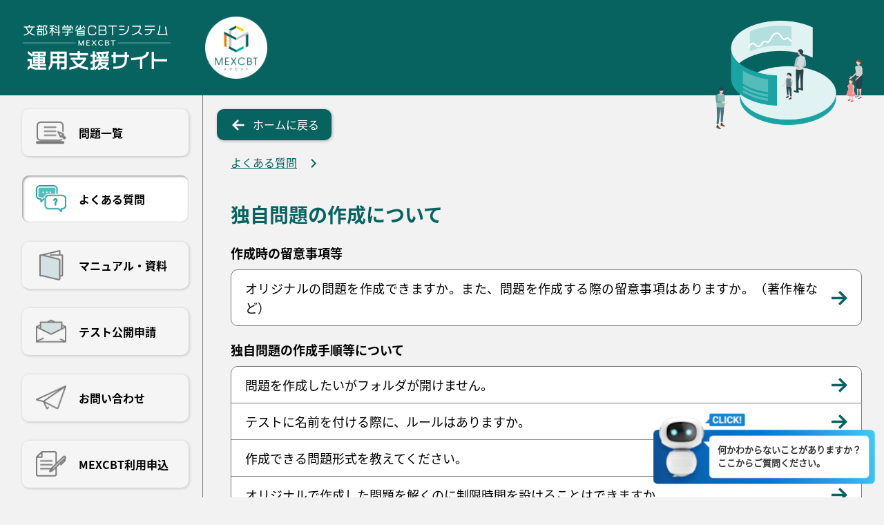

--- FILE ---
content_type: text/html
request_url: https://support2.mexcbt.mext.go.jp/faq/dokuji-mondai/
body_size: 1654
content:
<!DOCTYPE html><html lang="ja"><head><meta charSet="UTF-8"/><link rel="shortcut icon" href="/images/favicon.ico" type="image/x-icon"/><link rel="apple-touch-icon" href="/images/apple-touch-icon.png" sizes="180x180"/><link rel="icon" type="image/png" href="/images/android-touch-icon.png" sizes="192x192"/><meta charSet="utf-8"/><title>よくある質問： 文部科学省CBTシステム 運用支援サイト</title><meta name="viewport" content="width=device-width,initial-scale=1"/><link rel="stylesheet" href="/css/officebot.css" media="screen"/><script type="text/javascript" src="/js/officebot.js"></script><meta name="next-head-count" content="5"/><link rel="preload" href="/_next/static/css/c44e575affdcb001dcd6.css" as="style"/><link rel="stylesheet" href="/_next/static/css/c44e575affdcb001dcd6.css" data-n-g=""/><noscript data-n-css=""></noscript></head><body id="top"><div id="__next"><div class="faq"><header><div class="header-container"><p class="header-logo"><a href="/">文部科学省CBTシステム運用支援サイト</a></p><p class="header-mext-logo">文部科学省</p></div></header><div class="main"><div class="main-container"><nav class="nav"><a class="nav-item ico-test " href="/test/">問題一覧</a><a class="nav-item ico-faq active" href="/faq/">よくある質問</a><a class="nav-item ico-manual " href="/manual/">マニュアル・資料</a><a class="nav-item ico-request " href="/request/">テスト公開申請</a><a class="nav-item ico-contact " href="/contact/">お問い合わせ</a><a class="nav-item ico-mexcbt2022 " href="/mexcbt2022/">MEXCBT利用申込</a></nav><div class="content"><div class="content-header"><a class="nav-home-back" href="/">ホームに戻る</a><ul class="content-nav"><li class=""><a href="/faq/">よくある質問</a></li></ul></div><div class="content-body"><h1 class="h1">独自問題の作成について</h1><div><h2 class="h2">作成時の留意事項等</h2><ul class="list-arrow"><li><a href="/faq/dokuji-mondai/lyy1mkj46/">オリジナルの問題を作成できますか。また、問題を作成する際の留意事項はありますか。（著作権など）</a></li></ul></div><div><h2 class="h2">独自問題の作成手順等について</h2><ul class="list-arrow"><li><a href="/faq/dokuji-mondai/jicqds75s/">問題を作成したいがフォルダが開けません。</a></li><li><a href="/faq/dokuji-mondai/1-dcg1vkcs9/">テストに名前を付ける際に、ルールはありますか。</a></li><li><a href="/faq/dokuji-mondai/lzssqtjs1/">作成できる問題形式を教えてください。</a></li><li><a href="/faq/dokuji-mondai/wzf1ukbn8eza/">オリジナルで作成した問題を解くのに制限時間を設けることはできますか。</a></li><li><a href="/faq/dokuji-mondai/z9c2v8nzpwd/">問題の作成時に問題文の一部を太字にする等、目立たせることはできますか。</a></li><li><a href="/faq/dokuji-mondai/athklswr5f5/">問題の作成時に画像を挿入できますか。</a></li><li><a href="/faq/dokuji-mondai/soezmqi0139/">問題の作成時に数式を挿入できますか。</a></li><li><a href="/faq/dokuji-mondai/0rtkr_-w0e/">解答の選択肢をランダムに並べ替えることはできますか。</a></li><li><a href="/faq/dokuji-mondai/63m630h68uo0/">複数の選択肢の中から解答を選択する問題は作成できますか。</a></li><li><a href="/faq/dokuji-mondai/ts4u2gtkx30/">正しい順番（順序）に並べ替える問題は作成できますか。</a></li><li><a href="/faq/dokuji-mondai/3ixjw4sxti/">正しい組み合わせを選択させる問題は作成できますか。</a></li><li><a href="/faq/dokuji-mondai/vjcd6fqw2wb/">文章の特定の語句を指定し、正しい語句（または間違えている語句）を選択させる問題は作成できますか。</a></li><li><a href="/faq/dokuji-mondai/l4cjzd2i6/">文章の空欄に正しい語句を入力（または選択）させる問題は作成できますか。</a></li><li><a href="/faq/dokuji-mondai/33m-03_v4c/">画像をアップロードして解答させる問題は作成できますか。</a></li><li><a href="/faq/dokuji-mondai/1fdv23eg0n/">動画を活用した問題は作成できますか。</a></li><li><a href="/faq/dokuji-mondai/oz2izfssl/">アップロード問題の解答において、児童生徒にアップロードさせる画像のファイル名、ファイルサイズ、ファイルの種類に制限はありませんか。</a></li><li><a href="/faq/dokuji-mondai/kh49og6k7_r/">メディア問題の作成において、アップロードする動画のファイル名、ファイルサイズ、ファイルの種類に制限はありませんか。</a></li><li><a href="/faq/dokuji-mondai/tdh_m5qq0/">マッチ問題の作成時に、行と列の追加や削除はできますか。</a></li></ul></div><div><h2 class="h2">作成したテストの公開について</h2><ul class="list-arrow"><li><a href="/faq/dokuji-mondai/j1fdcurx3/">テスト（問題）を作成したので、配信したいのですがどうすればいいですか。テスト公開申請の方法を教えてください。</a></li><li><a href="/faq/dokuji-mondai/ahdfy-tomou/">テスト公開申請後、すぐにテストを利用することができますか。</a></li></ul></div></div></div></div></div><section class="closeBg" id="chatClose"><section class="closeBgWrap"><p>何かわからないことがありますか？<br/>ここからご質問ください。</p></section></section><section class="openBg" id="chatOpen"><div class="openBgWrap"><p class="closeBtn" id="closeBtn"><img src="/images/close_btn.svg" alt="Close"/></p><div class="contentInner"></div></div></section></div></div></body></html>

--- FILE ---
content_type: text/css
request_url: https://support2.mexcbt.mext.go.jp/_next/static/css/c44e575affdcb001dcd6.css
body_size: 4468
content:
*{line-height:1.6;margin:0;padding:0;-webkit-box-sizing:border-box;box-sizing:border-box;font-weight:400}@font-face{font-family:Noto Sans JP;font-style:"normal";src:local("NotoSansJP-Regular"),url(/fonts/Noto_Sans_JP/NotoSansJP-Regular.otf) format("opentype"),url(/fonts/Noto_Sans_JP/NotoSansJP-Regular.woff) format("woff")}@font-face{font-family:Noto Sans JP Bold;font-style:"normal";src:local("NotoSansJP-Bold"),url(/fonts/Noto_Sans_JP/NotoSansJP-Bold.otf) format("opentype"),url(/fonts/Noto_Sans_JP/NotoSansJP-Bold.woff) format("woff")}html{font-family:Noto Sans JP;font-size:62.5%}body,html{height:100%}body{background:#f2f2f2;color:#000;font-size:16px;font-size:1.6rem;flex-direction:column}@media only screen and (min-width:1367px){body{font-size:18px;font-size:1.8rem}}#__next{height:100%}#__next>div{display:flex;flex-direction:column;min-height:100%}ol,p,ul{margin-bottom:20px}@media only screen and (min-width:1367px){ol,p,ul{margin-bottom:40px}}ol+p,ol ol,ol ul,p+p,p ol,p ul,ul+p,ul ol,ul ul{margin-top:20px}@media only screen and (min-width:1367px){ol+p,ol ol,ol ul,p+p,p ol,p ul,ul+p,ul ol,ul ul{margin-top:40px}}hr{margin:20px 0;border:0;border-bottom:1px solid #7d7d7d}.main{display:flex;flex-grow:1}.main-container{width:100%;padding:0 32px}@media only screen and (min-width:1367px){.main-container{width:1366px;margin:0 auto;padding:0 40px}}.main-container{display:flex}.nav{flex-shrink:1;flex-basis:262px}.content{flex-grow:1;flex-basis:calc(100% - 262px)}@media only screen and (min-width:1367px){.nav{flex-basis:398px}.content{flex-basis:calc(100% - 398px)}}header{background:#07635f;color:#fff}.header-container{width:100%;padding:0 32px}@media only screen and (min-width:1367px){.header-container{width:1366px;margin:0 auto;padding:0 40px}}.header-container{position:relative;display:flex;padding-top:24px;padding-bottom:24px;align-items:center}@media only screen and (min-width:1367px){.header-container{padding-top:28px;padding-bottom:28px}}.header-container:after{position:absolute;top:30px;right:30px;display:block;width:217px;height:160px;background-image:url(/images/img_header@2x.png);background-repeat:no-repeat;background-position:50%;background-size:contain;content:""}@media only screen and (min-width:1367px){.header-container:after{top:49px;right:80px;width:352px;height:259px}}.error .header-container:after,.index .header-container:after{display:none}.header-logo{margin:0}.header-logo a{display:block;width:215px;height:66px;background-image:url(/images/logo@2x.png);background-repeat:no-repeat;background-position:50%;background-size:contain;text-indent:-9999px}@media only screen and (min-width:1367px){.header-logo a{width:350px;height:108px}}.header-mext-logo{width:90px;height:90px;margin:0 0 0 50px;background-image:url(/images/logo_mext@2x.png);background-size:cover;text-indent:-9999px}@media only screen and (min-width:1367px){.header-mext-logo{width:100px;height:100px;margin-left:80px}}.error .header-mext-logo,.index .header-mext-logo{margin-left:auto}.mexcbt-logo{margin:0}.mexcbt-logo a{display:block;height:80px;background-image:url(/images/mexcbt-logo.png);background-repeat:no-repeat;background-position:0;background-size:contain;text-indent:-9999px}@media only screen and (min-width:1367px){.mexcbt-logo a{height:100px}}footer{height:105px;margin-top:auto;border-bottom:20px solid #07635f;color:#fff}.footer-container{width:100%;padding:0 32px}@media only screen and (min-width:1367px){.footer-container{width:1366px;margin:0 auto;padding:0 40px}}.nav{padding:20px 20px 20px 0;border-right:1px solid #7d7d7d}@media only screen and (min-width:1367px){.nav{padding:44px 44px 44px 4px}}.nav-item{display:flex;padding:12px 20px;border-radius:10px;background-color:#f5f5f5;-webkit-box-shadow:1px 1px 4px rgba(0,0,0,.2);box-shadow:1px 1px 4px rgba(0,0,0,.2);color:#000;font-family:Noto Sans JP Bold;font-size:16px;font-size:1.6rem;text-decoration:none;align-items:center}.nav-item:before{content:"";width:44px;height:44px;margin-right:18px;background-repeat:no-repeat;background-size:contain}.nav-item:not(:first-child){margin-top:28px}.nav-item[target=_blank]:after{width:22px;height:22px;margin-left:auto;background-image:url(/images/ico_sidebar_link_no@2x.png);background-repeat:no-repeat;background-size:contain;content:""}.nav-item[target=_blank].active:after{background-image:url(/images/ico_sidebar_link_active@2x.png)}.nav-item.active{background:#fff;-webkit-box-shadow:inset -1px -1px 2px rgba(0,0,0,.15),inset 2px 2px 3px rgba(0,0,0,.34);box-shadow:inset -1px -1px 2px rgba(0,0,0,.15),inset 2px 2px 3px rgba(0,0,0,.34)}.nav-item:active,.nav-item:hover{background:#fff;-webkit-box-shadow:8px 8px 12px rgba(0,0,0,.2);box-shadow:8px 8px 12px rgba(0,0,0,.2)}.nav-item.disabled,.nav-item:disabled{opacity:.3;pointer-events:none}@media only screen and (min-width:1367px){.nav-item{padding:16px 24px;font-size:20px;font-size:2rem}.nav-item:before{margin-right:20px}.nav-item:not(:first-child){margin-top:32px}}.nav-item.ico-test:before{background-image:url(/images/ico_sidebar_test_no@2x.png)}.nav-item.ico-test.active:before{background-image:url(/images/ico_sidebar_test_active@2x.png)}.nav-item.ico-faq:before{background-image:url(/images/ico_sidebar_faq_no@2x.png)}.nav-item.ico-faq.active:before{background-image:url(/images/ico_sidebar_faq_active@2x.png)}.nav-item.ico-manual:before{background-image:url(/images/ico_sidebar_manual_no@2x.png)}.nav-item.ico-manual.active:before{background-image:url(/images/ico_sidebar_manual_active@2x.png)}.nav-item.ico-request:before{background-image:url(/images/ico_sidebar_request_no@2x.png)}.nav-item.ico-request.active:before{background-image:url(/images/ico_sidebar_request_active@2x.png)}.nav-item.ico-survey:before{background-image:url(/images/ico_sidebar_survey_no@2x.png)}.nav-item.ico-survey.active:before{background-image:url(/images/ico_sidebar_survey_active@2x.png)}.nav-item.ico-contact:before{background-image:url(/images/ico_sidebar_contact_no@2x.png)}.nav-item.ico-contact.active:before{background-image:url(/images/ico_sidebar_contact_active@2x.png)}.nav-item.ico-mexcbt2022:before{background-image:url(/images/ico_sidebar_mexcbt2022_no@2x.png)}.nav-item.ico-mexcbt2022.active:before{background-image:url(/images/ico_sidebar_mexcbt2022_active@2x.png)}.content{padding:20px 0 20px 20px}@media only screen and (min-width:1367px){.content{padding:20px}}.content-header{padding-bottom:20px}@media only screen and (min-width:1367px){.content-header{padding-bottom:40px}}.nav-home-back{display:inline-flex;padding:20px;border-radius:10px;background:#07635f;color:#fff;text-decoration:none;align-items:center;justify-content:center}.nav-home-back:active,.nav-home-back:hover{background-color:#fff;color:#000;border-color:#55bcbc}.nav-home-back.disabled,.nav-home-back:disabled{opacity:.3;pointer-events:none}.nav-home-back{padding:10px 18px;-webkit-box-shadow:1px 1px 4px rgba(0,0,0,.3);box-shadow:1px 1px 4px rgba(0,0,0,.3)}.nav-home-back:before{width:22px;height:23px;margin-right:12px;background-image:url(/images/ico_back@2x.png);background-repeat:no-repeat;background-position:0;background-size:200%;content:"";flex-shrink:0}.nav-home-back:active:before,.nav-home-back:hover:before{background-position:100%}.content-nav{margin:20px 0 0 20px}@media only screen and (min-width:1367px){.content-nav{margin:40px 0 0 40px}}.content-nav li{list-style:none;display:inline-flex;align-items:center}.content-nav li:after{width:23px;height:23px;margin-left:12px;margin-right:12px;background-image:url(/images/ico_nav_arrow_no@2x.png);background-size:contain;content:""}@media only screen and (min-width:1367px){.content-nav li:after{margin-left:4px;margin-right:4px}}.content-nav li.back:before{width:23px;height:23px;margin-right:12px;background-image:url(/images/ico_nav_arrow_no@2x.png);background-size:contain;content:"";-webkit-transform:rotate(-180deg);transform:rotate(-180deg)}@media only screen and (min-width:1367px){.content-nav li.back:before{margin-right:4px}}.content-nav li.back:after{display:none}.content-nav li a{height:100%}.content-body{padding:20px 0 105px 20px}@media only screen and (min-width:1367px){.content-body{padding:20px 0 105px 40px}}.dl-pdf{display:inline-block;background-image:url(/images/ico_dl_pdf_no@2x.png);background-repeat:no-repeat;background-position:50%;background-size:contain;text-indent:-9999px}.dl-pdf:after{display:none!important}.dl-pdf{width:76px;height:32px}.dl-excel{display:inline-block;background-image:url(/images/ico_dl_excel_no@2x.png);background-repeat:no-repeat;background-position:50%;background-size:contain;text-indent:-9999px}.dl-excel:after{display:none!important}.dl-excel{width:76px;height:32px}.dl-word{display:inline-block;background-image:url(/images/ico_dl_word_no@2x.png);background-repeat:no-repeat;background-position:50%;background-size:contain;text-indent:-9999px}.dl-word:after{display:none!important}.dl-word{width:76px;height:32px}.dl-zip{display:inline-block;background-image:url(/images/ico_dl_zip_no@2x.png);background-repeat:no-repeat;background-position:50%;background-size:contain;text-indent:-9999px}.dl-zip:after{display:none!important}.dl-zip{width:76px;height:32px}.dl-pdf-testinfo{display:inline-block;background-image:url(/images/ico_dl_pdf_testinfo_no@2x.png);background-repeat:no-repeat;background-position:50%;background-size:contain;text-indent:-9999px}.dl-pdf-testinfo:after{display:none!important}.dl-pdf-testinfo{width:118px;height:32px}.dl-pdf-comments{display:inline-block;background-image:url(/images/ico_dl_pdf_comments_no@2x.png);background-repeat:no-repeat;background-position:50%;background-size:contain;text-indent:-9999px}.dl-pdf-comments:after{display:none!important}.dl-pdf-comments{width:94px;height:32px}.h1,.section-title{margin-bottom:20px;color:#07635f;font-family:Noto Sans JP Bold;font-size:28px;font-size:2.8rem}@media only screen and (min-width:1367px){.h1,.section-title{margin-bottom:40px;font-size:32px;font-size:3.2rem}}.contact-box-header,.h2,.manual-box-title,.mexcbt2022-box-h2{margin-top:20px;margin-bottom:10px;color:#000;font-family:Noto Sans JP Bold;font-size:18px;font-size:1.8rem}@media only screen and (min-width:1367px){.contact-box-header,.h2,.manual-box-title,.mexcbt2022-box-h2{margin-top:40px;margin-bottom:20px;font-size:22px;font-size:2.2rem}}.text-link,a{color:#07635f;text-decoration:underline}span.text-info{display:inline;padding:0 10px;background:-webkit-gradient(linear,left top,left bottom,color-stop(50%,transparent),color-stop(0,#ffde69));background:linear-gradient(transparent 50%,#ffde69 0)}.list,.list-news{margin-top:20px}@media only screen and (min-width:1367px){.list,.list-news{margin-top:40px}}.list-news li,.list li{position:relative;margin-bottom:12px;padding-left:33px;list-style:none;font-size:16px;font-size:1.6rem;align-items:center}.list-news li:before,.list li:before{position:absolute;top:calc(1em - 2px - 1px);left:5px;display:block;width:13px;height:2px;background:#067974;content:"";flex-shrink:0}.list-news li>span:not(:last-child),.list li>span:not(:last-child){margin-right:20px}@media only screen and (min-width:1367px){.list-news li,.list li{font-size:18px;font-size:1.8rem}}.list-arrow li{list-style:none}.list-arrow li:first-child a{border-top-left-radius:10px;border-top-right-radius:10px}.list-arrow li:last-child a{border-bottom-left-radius:10px;border-bottom-right-radius:10px}.list-arrow li:not(:first-child) a{border-top:none}.list-arrow a{position:relative}.list-arrow a:after{position:absolute;right:20px;display:block;background-image:url(/images/ico_arrow@2x.png);background-repeat:no-repeat;background-position:0;background-size:200%;content:""}.list-arrow a:active:after,.list-arrow a:hover:after{background-position:100%}.list-arrow a{display:flex;padding:12px 20px;border:1px solid #7d7d7d;background-color:#fff;color:#000;font-size:18px;font-size:1.8rem;text-decoration:none;align-items:center}.list-arrow a:active,.list-arrow a:hover{background-color:#d3e1e2}@media only screen and (min-width:1367px){.list-arrow a{padding:20px}}.list-arrow a{padding-right:63px}.list-arrow a:after{top:calc(50% - 10.5px);right:15px;width:28px;height:21px}.list-pdf li{list-style:none}.list-pdf li:first-child a{border-top-left-radius:10px;border-top-right-radius:10px}.list-pdf li:last-child a{border-bottom-left-radius:10px;border-bottom-right-radius:10px}.list-pdf li:not(:first-child) a{border-top:none}.list-pdf a img{margin-left:20px}.list-pdf a{display:flex;padding:12px 20px;border:1px solid #7d7d7d;background-color:#fff;color:#000;font-size:18px;font-size:1.8rem;text-decoration:none;align-items:center}.list-pdf a:active,.list-pdf a:hover{background-color:#d3e1e2}@media only screen and (min-width:1367px){.list-pdf a{padding:20px}}.list-pdf img{width:69px;height:32px}.link-ico-pdf{display:inline-flex;padding:18px 20px;border:1px solid transparent;border-radius:10px;background-color:#fff;color:#000;text-decoration:none;align-items:center;justify-content:center;-webkit-box-shadow:1px 1px 4px rgba(0,0,0,.3);box-shadow:1px 1px 4px rgba(0,0,0,.3)}.link-ico-pdf:after{display:inline-block;margin-left:20px;width:23px;height:23px;background-image:url(/images/ico_pdf@2x.png);background-repeat:no-repeat;background-position:0;background-size:200%;content:""}.link-ico-pdf .text-link,.link-ico-pdf a{margin-left:20px}.link-ico-pdf:active,.link-ico-pdf:hover{border-color:#fff;background-color:#d3e1e2;color:#000}.link-ico-pdf:active:after,.link-ico-pdf:hover:after{background-position:100%}.link-ico-pdf:active .text-link,.link-ico-pdf:active a,.link-ico-pdf:hover .text-link,.link-ico-pdf:hover a{color:#000}@media only screen and (min-width:1367px){.link-ico-pdf{padding:20px}}.link-ico-excel{display:inline-flex;padding:18px 20px;border:1px solid transparent;border-radius:10px;background-color:#fff;color:#000;text-decoration:none;align-items:center;justify-content:center;-webkit-box-shadow:1px 1px 4px rgba(0,0,0,.3);box-shadow:1px 1px 4px rgba(0,0,0,.3)}.link-ico-excel:after{display:inline-block;margin-left:20px;width:23px;height:23px;background-image:url(/images/ico_excel@2x.png);background-repeat:no-repeat;background-position:0;background-size:200%;content:""}.link-ico-excel .text-link,.link-ico-excel a{margin-left:20px}.link-ico-excel:active,.link-ico-excel:hover{border-color:#fff;background-color:#d3e1e2;color:#000}.link-ico-excel:active:after,.link-ico-excel:hover:after{background-position:100%}.link-ico-excel:active .text-link,.link-ico-excel:active a,.link-ico-excel:hover .text-link,.link-ico-excel:hover a{color:#000}@media only screen and (min-width:1367px){.link-ico-excel{padding:20px}}.link-ico-mail{display:inline-flex;padding:18px 20px;border:1px solid transparent;border-radius:10px;background-color:#fff;color:#000;text-decoration:none;align-items:center;justify-content:center;-webkit-box-shadow:1px 1px 4px rgba(0,0,0,.3);box-shadow:1px 1px 4px rgba(0,0,0,.3)}.link-ico-mail:after{display:inline-block;margin-left:20px;width:23px;height:23px;background-image:url(/images/ico_mail@2x.png);background-repeat:no-repeat;background-position:0;background-size:200%;content:""}.link-ico-mail .text-link,.link-ico-mail a{margin-left:20px}.link-ico-mail:active,.link-ico-mail:hover{border-color:#fff;background-color:#d3e1e2;color:#000}.link-ico-mail:active:after,.link-ico-mail:hover:after{background-position:100%}.link-ico-mail:active .text-link,.link-ico-mail:active a,.link-ico-mail:hover .text-link,.link-ico-mail:hover a{color:#000}@media only screen and (min-width:1367px){.link-ico-mail{padding:20px}}.btn-details{display:inline-flex;padding:20px;border-radius:10px;background:#07635f;color:#fff;text-decoration:none;align-items:center;justify-content:center}.btn-details:active,.btn-details:hover{background-color:#fff;color:#000;border-color:#55bcbc}.btn-details.disabled,.btn-details:disabled{opacity:.3;pointer-events:none}.btn-details{padding:10px 18px;-webkit-box-shadow:1px 1px 4px rgba(0,0,0,.3);box-shadow:1px 1px 4px rgba(0,0,0,.3)}.btn-details:after{width:22px;height:23px;margin-left:12px;background-image:url(/images/ico_back@2x.png);background-repeat:no-repeat;background-position:0;background-size:200%;content:"";flex-shrink:0;-webkit-transform:scaleX(-1);transform:scaleX(-1)}.btn-details:active:after,.btn-details:hover:after{background-position:100%}.section{padding:16px 0}@media only screen and (min-width:1367px){.section{padding-top:32px;padding-bottom:32px}}.section.color01{background-color:#f2f2f2}.section-container{width:100%;padding:0 32px}@media only screen and (min-width:1367px){.section-container{width:1366px;margin:0 auto;padding:0 40px}}.section-container p:last-of-type{margin-bottom:0}.section-title{margin:0}.section-bottom{text-align:right}.box-markdown h1,.box-markdown h2{font-family:Noto Sans JP Bold}.box-markdown h1{margin-top:20px;margin-bottom:10px;font-size:24px;font-size:2.4rem}@media only screen and (min-width:1367px){.box-markdown h1{margin-top:40px;margin-bottom:20px;font-size:28px;font-size:2.8rem}}.box-markdown h2{margin-top:10px;margin-bottom:5px;font-size:16px;font-size:1.6rem}@media only screen and (min-width:1367px){.box-markdown h2{margin-top:20px;margin-bottom:10px;font-size:18px;font-size:1.8rem}}.box-markdown a{margin-right:10px}.box-markdown a[href$=".pdf"]:after{background-image:url(/images/ico_pdf@2x.png)}.box-markdown a[href$=".pdf"]:after,.box-markdown a[href$=".xlsx"]:after{display:inline-block;margin-left:10px;width:23px;height:23px;background-repeat:no-repeat;background-position:0;background-size:200%;content:""}.box-markdown a[href$=".xlsx"]:after{background-image:url(/images/ico_excel@2x.png)}.box-markdown a[href^="mailto:"]:after{display:inline-block;margin-left:10px;width:23px;height:23px;background-image:url(/images/ico_mail@2x.png);background-repeat:no-repeat;background-position:0;background-size:200%;content:""}.box-markdown img{display:block;max-width:100%}.box-markdown ol,.box-markdown ul{padding:0 0 0 2.4rem}.box-markdown li{margin:.25em 0}.box-markdown li ol,.box-markdown li ul{margin:0}.box-richeditor h1,.box-richeditor h2{font-family:Noto Sans JP Bold}.box-richeditor h1{margin-top:20px;margin-bottom:10px;font-size:24px;font-size:2.4rem}@media only screen and (min-width:1367px){.box-richeditor h1{margin-top:40px;margin-bottom:20px;font-size:28px;font-size:2.8rem}}.box-richeditor h2{margin-top:10px;margin-bottom:5px;font-size:16px;font-size:1.6rem}@media only screen and (min-width:1367px){.box-richeditor h2{margin-top:20px;margin-bottom:10px;font-size:18px;font-size:1.8rem}}.box-richeditor ol,.box-richeditor ul{padding:0 0 0 2.4rem}.box-richeditor li{margin:.25em 0}.box-richeditor li ol,.box-richeditor li ul{margin:0}.box-richeditor strong{font-family:Noto Sans JP Bold}.box-richeditor blockquote{border-left:5px solid #ddd;padding:5px 10px}.box-richeditor img{display:block;max-width:100%}.box-richeditor a{margin-right:10px}.box-richeditor a[href$=".pdf"]:after{background-image:url(/images/ico_pdf@2x.png)}.box-richeditor a[href$=".pdf"]:after,.box-richeditor a[href$=".xlsx"]:after{display:inline-block;margin-left:10px;width:23px;height:23px;background-repeat:no-repeat;background-position:0;background-size:200%;content:""}.box-richeditor a[href$=".xlsx"]:after{background-image:url(/images/ico_excel@2x.png)}.box-richeditor a[href^="mailto:"]:after{display:inline-block;margin-left:10px;width:23px;height:23px;background-image:url(/images/ico_mail@2x.png);background-repeat:no-repeat;background-position:0;background-size:200%;content:""}.box-richeditor iframe{margin-top:1em}.index{background-color:#fff}.list-news{margin-bottom:0}.list-news li{display:table}.list-news-date{width:123px}.list-news-date,.list-news-title{display:table-cell}.index-nav-wrap{display:flex;align-items:center;justify-content:center}.index-nav-wrap:before{height:324px;margin-right:100px;background-image:url(/images/img_index@2x.png);background-repeat:no-repeat;background-position:50%;background-size:contain;content:"";flex-basis:200px}@media only screen and (min-width:1367px){.index-nav-wrap:before{height:424px;margin-right:75px;flex-basis:260px}}.index-nav{display:flex;margin-left:-10px;margin-right:-10px;flex-wrap:wrap;flex-basis:488px}@media only screen and (min-width:1367px){.index-nav{flex-basis:604px}}.index-nav-item{padding:10px;flex-wrap:wrap;flex-basis:160px}.index-nav-item a{position:relative;display:inline-flex;padding:20px;border:4px solid transparent;border-radius:10px;background:#07635f;color:#fff;text-decoration:none;align-items:center;justify-content:center}.index-nav-item a:active,.index-nav-item a:hover{background-color:#fff;color:#000;border-color:#55bcbc}.index-nav-item a.disabled,.index-nav-item a:disabled{opacity:.3;pointer-events:none}.index-nav-item a{width:100%;height:100%;padding:11px 4px;-webkit-box-shadow:3px 3px 8px rgba(0,0,0,.2);box-shadow:3px 3px 8px rgba(0,0,0,.2);font-family:Noto Sans JP Bold;font-size:15px;font-size:1.5rem;flex-direction:column}.index-nav-item a.ico-test:before{content:"";width:70px;height:70px;margin-bottom:4px;background-image:url(/images/ico_index_test@2x.png);background-repeat:no-repeat;background-size:200%;background-position:0}.index-nav-item a.ico-test:active:before,.index-nav-item a.ico-test:hover:before{background-position:100%}.index-nav-item a.ico-faq:before{content:"";width:70px;height:70px;margin-bottom:4px;background-image:url(/images/ico_index_faq@2x.png);background-repeat:no-repeat;background-size:200%;background-position:0}.index-nav-item a.ico-faq:active:before,.index-nav-item a.ico-faq:hover:before{background-position:100%}.index-nav-item a.ico-manual:before{content:"";width:70px;height:70px;margin-bottom:4px;background-image:url(/images/ico_index_manual@2x.png);background-repeat:no-repeat;background-size:200%;background-position:0}.index-nav-item a.ico-manual:active:before,.index-nav-item a.ico-manual:hover:before{background-position:100%}.index-nav-item a.ico-request:before{content:"";width:70px;height:70px;margin-bottom:4px;background-image:url(/images/ico_index_request@2x.png);background-repeat:no-repeat;background-size:200%;background-position:0}.index-nav-item a.ico-request:active:before,.index-nav-item a.ico-request:hover:before{background-position:100%}.index-nav-item a.ico-survey:before{content:"";width:70px;height:70px;margin-bottom:4px;background-image:url(/images/ico_index_survey@2x.png);background-repeat:no-repeat;background-size:200%;background-position:0}.index-nav-item a.ico-survey:active:before,.index-nav-item a.ico-survey:hover:before{background-position:100%}.index-nav-item a.ico-mexcbt2022:before{content:"";width:70px;height:70px;margin-bottom:4px;background-image:url(/images/ico_index_mexcbt2022@2x.png);background-repeat:no-repeat;background-size:200%;background-position:0}.index-nav-item a.ico-mexcbt2022:active:before,.index-nav-item a.ico-mexcbt2022:hover:before{background-position:100%}.index-nav-item a.ico-survey:before{margin-left:17px}.index-nav-item a.ico-contact:before{content:"";width:70px;height:70px;margin-bottom:4px;background-image:url(/images/ico_index_contact@2x.png);background-repeat:no-repeat;background-size:200%;background-position:0}.index-nav-item a.ico-contact:active:before,.index-nav-item a.ico-contact:hover:before{background-position:100%}.index-nav-item a[target=_blank]:after{position:absolute;top:4px;right:4px;width:22px;height:22px;background-image:url(/images/ico_index_link@2x.png);background-repeat:no-repeat;background-position:0;background-size:200%;content:""}@media only screen and (min-width:1367px){.index-nav-item a[target=_blank]:after{top:8px;right:8px}}.index-nav-item a[target=_blank]:active:after,.index-nav-item a[target=_blank]:hover:after{background-position:100%}@media only screen and (min-width:1367px){.index-nav-item{flex-basis:200px}.index-nav-item a{padding:14px 4px;-webkit-box-shadow:8px 8px 12px rgba(0,0,0,.2);box-shadow:8px 8px 12px rgba(0,0,0,.2);font-size:20px;font-size:2rem}.index-nav-item a:before{margin-bottom:12px}}.faq-nav{margin-bottom:18px}.faq-nav-category,.faq-nav-title{display:inline-block}.faq-nav-title{font-family:Noto Sans JP Bold}.faq-nav-category{position:relative;padding-left:28px}.faq-nav-category:before{position:absolute;top:calc(1em - 2px - 1px);left:10px;display:block;width:8px;height:2px;background-color:#7b7a7a;content:""}.faq-sub-category{font-family:Noto Sans JP Bold}.manual-box-link{margin-bottom:10px}.manual-box-link a{margin-right:10px}.manual-box-link a.pdf:after,.manual-box-link a[href$=".pdf"]:after{display:inline-block;margin-left:10px;width:23px;height:23px;background-image:url(/images/ico_pdf@2x.png);background-repeat:no-repeat;background-position:0;background-size:200%;content:""}.manual-box-text{margin-top:10px}.manual-box+.manual-box{border-top:1px solid #7d7d7d}.contact-box{margin:20px 0;padding:20px;border-radius:8px;background-color:#fff}.contact-box-header{margin-top:0;color:#07635f}.contact-box-body{padding-left:10px}@media only screen and (min-width:1367px){.contact-box-body{padding-left:20px}}.contact-box p{margin-bottom:0}.contact-info-ttl{font-family:Noto Sans JP Bold}.contact-info-mail{margin-top:10px;display:flex;align-items:center;flex-wrap:wrap}.contact-info-mail:before{display:inline-block;margin-right:10px;width:23px;height:23px;background-image:url(/images/ico_mail\ @2x.png);background-repeat:no-repeat;background-position:0;background-size:200%;content:""}.contact-info-tel{margin-top:10px;display:flex;align-items:center;flex-wrap:wrap}.contact-info-tel:before{display:inline-block;margin-right:10px;width:23px;height:23px;background-image:url(/images/ico_tel\ @2x.png);background-repeat:no-repeat;background-position:0;background-size:200%;content:""}.error-box{display:flex;align-items:center;justify-content:center}.error-box-content{flex-basis:calc(100% - 200px - 130px)}.error-box-image{height:324px;margin-left:130px;background-image:url(/images/img_404@2x.png);background-repeat:no-repeat;background-position:50%;background-size:contain;content:"";flex-basis:200px}@media only screen and (min-width:1367px){.error-box-content{flex-basis:calc(100% - 260px - 75px)}.error-box-image{height:430px;margin-left:75px;flex-basis:260px}}.error-box{max-width:960px;margin:0 auto}.under-maintenance{background:#fff}.mexcbt2022-box-h3{font-family:Noto Sans JP Bold;text-decoration:underline;margin:20px 0 10px;margin:0 0 20px}.mexcbt2022-box ul{padding:0 0 0 2.4rem}.mexcbt2022-box ul li.note{list-style-type:"※"}.mexcbt2022-box-link{margin-bottom:10px}.mexcbt2022-box-link a{margin-right:10px}.mexcbt2022-box-link a.pdf:after,.mexcbt2022-box-link a[href$=".pdf"]:after{display:inline-block;margin-left:10px;width:23px;height:23px;background-image:url(/images/ico_pdf@2x.png);background-repeat:no-repeat;background-position:0;background-size:200%;content:""}.mexcbt2022-box-text{margin-top:10px}.mexcbt2022-box-btn-box{padding-top:50px;display:flex;justify-content:center}.mexcbt2022-box-btn{display:inline-flex;padding:20px;border-radius:10px;background:#07635f;color:#fff;text-decoration:none;align-items:center;justify-content:center}.mexcbt2022-box-btn:active,.mexcbt2022-box-btn:hover{background-color:#fff;color:#000;border-color:#55bcbc}.mexcbt2022-box-btn.disabled,.mexcbt2022-box-btn:disabled{opacity:.3;pointer-events:none}.mexcbt2022-box-btn{width:220px;margin:0 10px;padding:10px 18px;-webkit-box-shadow:1px 1px 4px rgba(0,0,0,.3);box-shadow:1px 1px 4px rgba(0,0,0,.3)}.mexcbt2022-box+.mexcbt2022-box{border-top:1px solid #7d7d7d}.u-clearfix:after{display:block;clear:both;content:""}.u-m-0{margin:0!important}.u-mt-0,.u-my-0{margin-top:0!important}.u-mr-0,.u-mx-0{margin-right:0!important}.u-mb-0,.u-my-0{margin-bottom:0!important}.u-ml-0,.u-mx-0{margin-left:0!important}.u-m-sm{margin:10px!important}.u-mt-sm,.u-my-sm{margin-top:10px!important}.u-mr-sm,.u-mx-sm{margin-right:10px!important}.u-mb-sm,.u-my-sm{margin-bottom:10px!important}.u-ml-sm,.u-mx-sm{margin-left:10px!important}.u-m-md{margin:20px!important}.u-mt-md,.u-my-md{margin-top:20px!important}.u-mr-md,.u-mx-md{margin-right:20px!important}.u-mb-md,.u-my-md{margin-bottom:20px!important}.u-ml-md,.u-mx-md{margin-left:20px!important}.u-m-lg{margin:40px!important}.u-mt-lg,.u-my-lg{margin-top:40px!important}.u-mr-lg,.u-mx-lg{margin-right:40px!important}.u-mb-lg,.u-my-lg{margin-bottom:40px!important}.u-ml-lg,.u-mx-lg{margin-left:40px!important}.u-m-xl{margin:80px!important}.u-mt-xl,.u-my-xl{margin-top:80px!important}.u-mr-xl,.u-mx-xl{margin-right:80px!important}.u-mb-xl,.u-my-xl{margin-bottom:80px!important}.u-ml-xl,.u-mx-xl{margin-left:80px!important}.u-p-0{padding:0!important}.u-pt-0,.u-py-0{padding-top:0!important}.u-pr-0,.u-px-0{padding-right:0!important}.u-pb-0,.u-py-0{padding-bottom:0!important}.u-pl-0,.u-px-0{padding-left:0!important}.u-p-sm{padding:10px!important}.u-pt-sm,.u-py-sm{padding-top:10px!important}.u-pr-sm,.u-px-sm{padding-right:10px!important}.u-pb-sm,.u-py-sm{padding-bottom:10px!important}.u-pl-sm,.u-px-sm{padding-left:10px!important}.u-p-md{padding:20px!important}.u-pt-md,.u-py-md{padding-top:20px!important}.u-pr-md,.u-px-md{padding-right:20px!important}.u-pb-md,.u-py-md{padding-bottom:20px!important}.u-pl-md,.u-px-md{padding-left:20px!important}.u-p-lg{padding:40px!important}.u-pt-lg,.u-py-lg{padding-top:40px!important}.u-pr-lg,.u-px-lg{padding-right:40px!important}.u-pb-lg,.u-py-lg{padding-bottom:40px!important}.u-pl-lg,.u-px-lg{padding-left:40px!important}.u-p-xl{padding:80px!important}.u-pt-xl,.u-py-xl{padding-top:80px!important}.u-pr-xl,.u-px-xl{padding-right:80px!important}.u-pb-xl,.u-py-xl{padding-bottom:80px!important}.u-pl-xl,.u-px-xl{padding-left:80px!important}.u-m-auto{margin:auto!important}.u-mb-auto,.u-my-auto{margin-bottom:auto!important}.u-mt-auto,.u-my-auto{margin-top:auto!important}.u-ml-auto,.u-mx-auto{margin-left:auto!important}.u-mr-auto,.u-mx-auto{margin-right:auto!important}.u-text-left{text-align:left!important}.u-text-right{text-align:right!important}.u-text-center{text-align:center!important}.u-text-sm{font-size:14px;font-size:1.4rem}@media only screen and (min-width:1367px){.u-text-sm{font-size:16px;font-size:1.6rem}}

--- FILE ---
content_type: text/css
request_url: https://support2.mexcbt.mext.go.jp/css/officebot.css
body_size: 1849
content:
/*! sanitize.css | CC0 Public Domain | github.com/jonathantneal/sanitize.css */
html, body, div, span, object, iframe, h1, h2, h3, h4, h5, h6, p, blockquote, pre, abbr, address, cite, code, del, dfn, em, img, ins, kbd, q, samp, small, strong, sub, sup, var, b, i, dl, dt, dd, ol, ul, li, fieldset, form, label, legend, table, caption, tbody, tfoot, thead, tr, th, td, article, aside, canvas, details, figcaption, figure, footer, header, hgroup, menu, nav, section, summary, time, mark, audio, video {margin:0;padding:0;border:0;outline:0;font-size:100%;vertical-align:baseline;background:transparent;font-weight: normal;list-style-type:none;}
body {line-height:1}
pre,textarea{overflow:auto}
[hidden],audio:not([controls]),template{display:none}
details,main,summary{display:block}
input[type=number]{width:auto}
input[type=search]{-webkit-appearance:textfield}
input[type=search]::-webkit-search-cancel-button,input[type=search]::-webkit-search-decoration{-webkit-appearance:none}
progress{display:inline-block}
small{font-size:75%}
textarea{resize:vertical}
[unselectable]{-webkit-user-select:none;-moz-user-select:none;-ms-user-select:none;user-select:none}
*,::after,::before{box-sizing:inherit;border-style:solid;border-width:0}
*{font-size:inherit;line-height:inherit;margin:0;padding:0}
::after,::before{text-decoration:inherit;vertical-align:inherit}
a{text-decoration:none}
audio,canvas,iframe,img,svg,video{vertical-align:middle}
button,input,textarea{background-color:transparent;color:inherit;font-family:inherit;font-style:inherit;font-weight:inherit;min-height:1.5em}
code,kbd,pre,samp{font-family:monospace,monospace}
nav ol,nav ul{list-style:none}
table{border-collapse:collapse;border-spacing:0}
::-moz-selection{background-color:#B3D4FC;text-shadow:none}
::selection{background-color:#B3D4FC;text-shadow:none}
@media screen{[hidden~=screen]{display:inherit}
    [hidden~=screen]:not(:active):not(:focus):not(:target){clip:rect(0 0 0 0)!important;position:absolute!important}
}

* {
    box-sizing: border-box;
}
html {
    font-size: 62.5%;
    height: 100%;
}
body {
    color: #727171;
    font-family: "Noto Sans JP","ヒラギノ角ゴ Pro W3", "Hiragino Kaku Gothic Pro", "メイリオ", Meiryo, sans-serif, "MS Pゴシック", Osaka;
    font-size: 1.6rem;
    max-height: 999999px;
    line-height: 1.6;
    -webkit-text-size-adjust: 100%;
    height: 100%;
    word-break: break-all;
    text-align: justify;
}
img {
    max-width: 100%;
}
.closeBg {
    max-width: 340px;
    width: 72%;
    position: fixed;
    right: 0;
    bottom: 0;
    cursor: pointer;
    z-index: 10000;
}
.closeBg .closeBgWrap {
    width: 100%;
    padding-top: calc((132/340)*100%);
    position: relative;
    line-height: 1;
    background: url(/images/close_bg.png) 0 0 no-repeat;
    background-size: contain;
}
.closeBg .closeBgWrap p {
    font-size: 1.3rem;
    position: absolute;
    top: 40%;
    left: 29%;
    /* color: #fff;*/
    color: #333;
    font-weight: bold;

    line-height: 1.5;
    z-index: 10001;
}
.openBg {
    display: none;
    width: 100%;
    position: fixed;
    right: 0;
    bottom: 2.5%;
    z-index: 10000;
}
.openBg .openBgWrap {
    width: 92%;
    margin: 0 auto;
    /*background: #39312f;*/
    background: #666666;;
    /*padding: 15px; */
    padding: 0px;
    border-radius: 15px;
    box-shadow: 3px 3px 10px 3px #cbc7c4;
}
.openBg .openBgWrap .closeBtn {
	/*
    width: 30px;
    height: 30px;
	*/
    width: 16px;
    height: auto;
    margin: 14px 12px 14px auto;
    -webkit-transition: all .25s ease-in;
    transition: all .25s ease-in;
}
.openBg .openBgWrap .closeBtn:hover {
    cursor: pointer;
    opacity: 0.7;
    filter: alpha(opacity=70);
    -ms-filter: "alpha(opacity=70)";
    -moz-opacity: 0.7;
    -khtml-opacity: 0.7;
}
.openBg .openBgWrap .contentInner {
    position: relative;
}
.openBg .openBgWrap .contentInner {
    position: relative;
}
.openBg .openBgWrap .contentInner iframe {	
    /*width: 99%;*/
    width: 100%;
    height: 100%;
    position: absolute;
    /*bottom: 0*/;
    bottom: 8px;
    left: 0;
    right: 0;
    margin: auto;
    z-index: 10001;
}
.openBg .openBgWrap .download {
    border-radius: 15px;
    overflow: hidden;
    width: 50%;
    margin: 15px auto 0;
}
@media screen and (min-width: 1024px) {
    .openBg .openBgWrap {
      /* チャットウィンドウ幅指定 */
        width: 60%;
        margin: 0 1.5% 0 auto;
    }
}
@media only screen and (max-width: 736px) {
    .closeBg {
      /* チャットウィンドウ幅指定 */
        width: 88%;
    }
    .openBg .openBgWrap .download {
      /* チャットウィンドウ幅指定 */
      width: 60%;	
    }
}
@media only screen and (max-width: 414px) {
      /* チャットウィンドウ幅指定 */
    .openBg .openBgWrap .download {
        width: 80%;
    }
}

/* Vanilla JS アニメーション用スタイル */
.openBg .openBgWrap .contentInner {
    transition: padding-bottom 0.3s linear;
}

#chatClose, #chatOpen {
    transition: opacity 0.1s ease;
}

.fade-out {
    opacity: 0;
}

.fade-in {
    opacity: 1;
}

--- FILE ---
content_type: image/svg+xml
request_url: https://support2.mexcbt.mext.go.jp/images/close_btn.svg
body_size: 537
content:
<?xml version="1.0" encoding="utf-8"?>
<!-- Generator: Adobe Illustrator 24.2.3, SVG Export Plug-In . SVG Version: 6.00 Build 0)  -->
<svg version="1.1" id="レイヤー_1" xmlns="http://www.w3.org/2000/svg" xmlns:xlink="http://www.w3.org/1999/xlink" x="0px"
	 y="0px" viewBox="0 0 40 40" style="enable-background:new 0 0 40 40;" xml:space="preserve">
<style type="text/css">
	.st0{fill:#FFFFFF;}
</style>
<g>
	<rect x="16.7" y="-3.6" transform="matrix(0.7072 0.707 -0.707 0.7072 19.9976 -8.2844)" class="st0" width="6.5" height="47.2"/>
	
		<rect x="16.7" y="-3.6" transform="matrix(-0.7072 0.707 -0.707 -0.7072 48.2846 20.0023)" class="st0" width="6.5" height="47.2"/>
</g>
</svg>


--- FILE ---
content_type: text/javascript
request_url: https://support2.mexcbt.mext.go.jp/js/officebot.js
body_size: 1129
content:
/* OfficeBot 埋め込みコード officebot.js ver.202408*/


/* ボットURL */
var officebot_url="https://chat.az.officebot.jp/00781gghvhnr";

/* チャットウィンドウ幅 （ブラウザウィンドウ幅 1.0）*/
var officebot_height=0.8;

/* iframe 埋め込み HTML */ 
var officebot_iframe='<iframe src="'+officebot_url+'" frameborder="0" id="iframearea"></iframe>';

/* ---------------------------------------------------------------*/

// フェードアニメーション用ヘルパー関数
function fadeOut(element, duration, callback) {
    element.style.opacity = '1';
    var start = performance.now();
    
    function fade(timestamp) {
        var elapsed = timestamp - start;
        var progress = elapsed / duration;
        
        if (progress < 1) {
            element.style.opacity = 1 - progress;
            requestAnimationFrame(fade);
        } else {
            element.style.opacity = '0';
            element.style.display = 'none';
            if (callback) callback();
        }
    }
    
    requestAnimationFrame(fade);
}

function fadeIn(element, duration, callback) {
    element.style.display = 'block';
    element.style.opacity = '0';
    var start = performance.now();
    
    function fade(timestamp) {
        var elapsed = timestamp - start;
        var progress = elapsed / duration;
        
        if (progress < 1) {
            element.style.opacity = progress;
            requestAnimationFrame(fade);
        } else {
            element.style.opacity = '1';
            if (callback) callback();
        }
    }
    
    requestAnimationFrame(fade);
}

window.addEventListener('load', function(){
    var chatCloseBtn = document.getElementById('chatClose');
    var closeBtnElement = document.getElementById('closeBtn');
    var covidBtns = document.querySelectorAll('.btn-chat-change.covid');
    var chatbotBtns = document.querySelectorAll('.btn-chat-change.chatbot');
    
    if (chatCloseBtn) {
        chatCloseBtn.addEventListener('click', function() {
            chatOpen();
        });
    }
    
    if (closeBtnElement) {
        closeBtnElement.addEventListener('click', function() {
            chatClose();
        });
    }
    
    covidBtns.forEach(function(btn) {
        btn.addEventListener('click', function() {
            var iframe = document.getElementById('iframearea');
            if (iframe) {
                iframe.src = officebot_url;
            }
        });
    });
    
    chatbotBtns.forEach(function(btn) {
        btn.addEventListener('click', function() {
            var iframe = document.getElementById('iframearea');
            if (iframe) {
                iframe.src = officebot_url;
            }
        });
    });
});

window.addEventListener('resize', function(){
    // リサイズ時にチャットウィンドウが開いている場合はサイズを再計算
    var contentInner = document.querySelector('.openBg .openBgWrap .contentInner');
    var chatOpen = document.getElementById('chatOpen');
    
    if (chatOpen && chatOpen.style.display === 'block' && contentInner) {
        var window_h = window.innerHeight;
        var chatinner_h = window_h * officebot_height;
        contentInner.style.paddingBottom = chatinner_h + 'px';
    }
});

function chatOpen() {
    var window_h = window.innerHeight;
    var chatinner_h = window_h * officebot_height;
    var chatCloseBtn = document.getElementById('chatClose');
    var chatOpenElement = document.getElementById('chatOpen');
    var contentInner = document.querySelector('.openBg .openBgWrap .contentInner');

    if (chatCloseBtn) {
        fadeOut(chatCloseBtn, 100);
    }
    
    if (chatOpenElement) {
        fadeIn(chatOpenElement, 100);
    }
    
    if (contentInner) {
        // iframeを作成
        var contentWrap = document.querySelector('.openBgWrap .contentInner');
        if (contentWrap) {
            contentWrap.innerHTML = officebot_iframe;
        }
        
        // アニメーションでサイズを設定
        contentInner.style.paddingBottom = chatinner_h + 'px';
    }
}

function chatClose() {
    var contentInner = document.querySelector('.openBg .openBgWrap .contentInner');
    var chatOpenElement = document.getElementById('chatOpen');
    var chatCloseBtn = document.getElementById('chatClose');
    
    if (chatOpenElement && contentInner) {
        // まずチャットウィンドウ全体をフェードアウト
        fadeOut(chatOpenElement, 200, function() {
            // フェードアウト完了後にサイズをリセット
            contentInner.style.paddingBottom = '0px';
            // 閉じるボタンをフェードイン
            if (chatCloseBtn) {
                fadeIn(chatCloseBtn, 100);
            }
        });
    }
}

